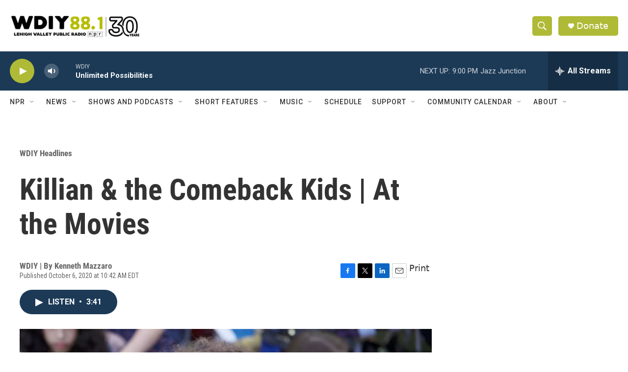

--- FILE ---
content_type: text/html; charset=utf-8
request_url: https://www.google.com/recaptcha/api2/aframe
body_size: 265
content:
<!DOCTYPE HTML><html><head><meta http-equiv="content-type" content="text/html; charset=UTF-8"></head><body><script nonce="s6PyE-8vj-c4HU1DOXMBsg">/** Anti-fraud and anti-abuse applications only. See google.com/recaptcha */ try{var clients={'sodar':'https://pagead2.googlesyndication.com/pagead/sodar?'};window.addEventListener("message",function(a){try{if(a.source===window.parent){var b=JSON.parse(a.data);var c=clients[b['id']];if(c){var d=document.createElement('img');d.src=c+b['params']+'&rc='+(localStorage.getItem("rc::a")?sessionStorage.getItem("rc::b"):"");window.document.body.appendChild(d);sessionStorage.setItem("rc::e",parseInt(sessionStorage.getItem("rc::e")||0)+1);localStorage.setItem("rc::h",'1762561256816');}}}catch(b){}});window.parent.postMessage("_grecaptcha_ready", "*");}catch(b){}</script></body></html>